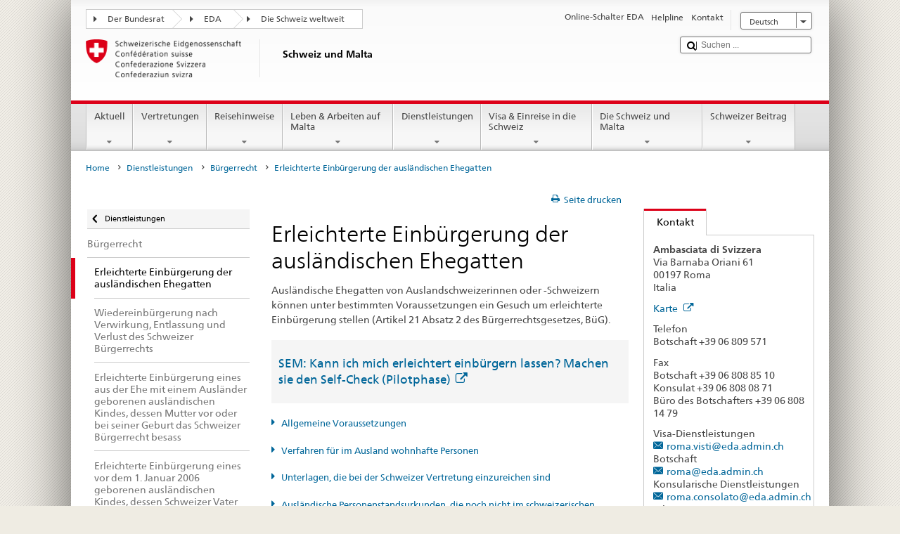

--- FILE ---
content_type: text/css;charset=utf-8
request_url: https://www.bundesreisezentrale.admin.ch/etc.clientlibs/eda/base/clientlibs/publish/textimage.min.ACSHASH319c642244d7dfbd34985b022979d675.css
body_size: 1
content:
.wrap-text{word-wrap:break-word}
@media print{.article-print ol,.article-print li,.article-print ol li,.article-print ul,.article-print ul li{font-size:1.2em;line-height:1.5;overflow:visible !important;border-top-color:#d5d5d5 !important;border-right-color:transparent !important;border-left-color:transparent !important}
}